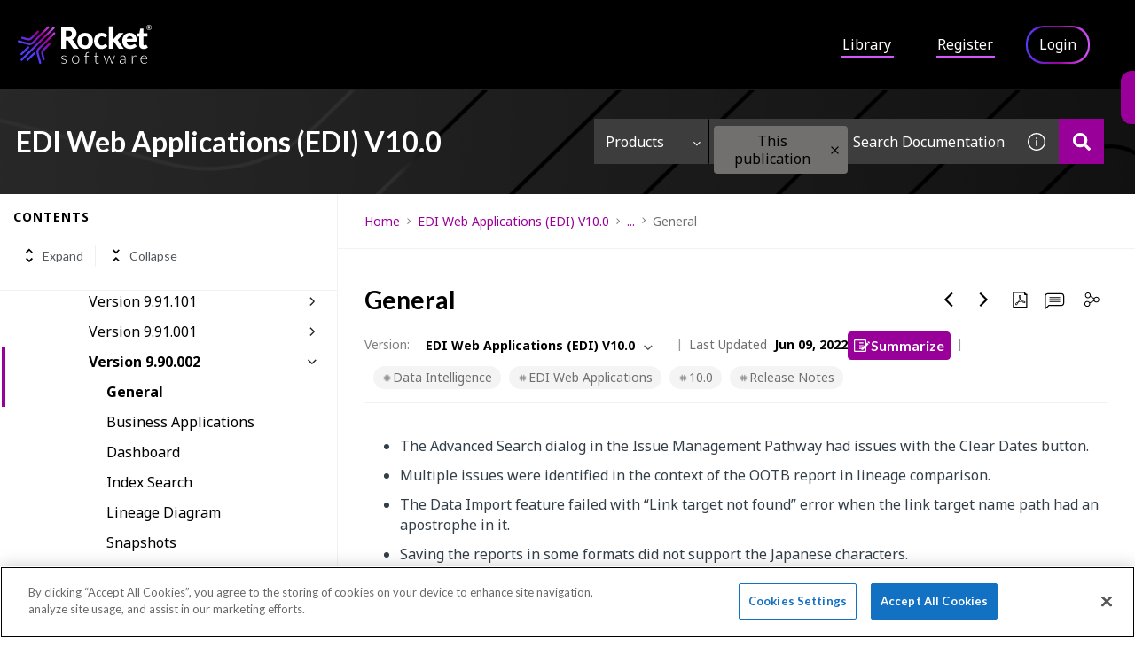

--- FILE ---
content_type: text/css
request_url: https://cdn.zoominsoftware.io/rocket/public/ext/product-tour/v1.0.6/my-rocket-tips.css
body_size: 421
content:
:root{--product-tour-js-brand-color:#909;--product-tour-js-brand-color-light:#ebebeb;--product-tour-js-brand-color-dark:#d257fc;--product-tour-js-bg-color:#fff;--product-tour-js-bg-color-dark:#1d1d91;--product-tour-js-font:"Noto Sans",sans-serif;--rkt-black:#000;--rkt-purple:#909;--rkt-white:#fff;--rkt-ltgray:#ebebeb;--rkt-dkgray:#716f6f;--rkt-navy:#1d1d91;--rkt-violet:#d257fc;--rkt-blue:#503eff}div#tourdiv{background-color:var(--rkt-ltgray);border-left:20px solid var(--rkt-purple);border-radius:12px 0 0 12px;cursor:pointer;height:60px;position:fixed;right:0;text-align:center;top:80px;transition:transform .75s ease-in-out;vertical-align:middle;width:160px;z-index:12}.slide-in{transform:translateX(90%)}.slide-out{transform:translateX(0)}button.tourbutton{background:linear-gradient(var(--rkt-black),var(--rkt-black)) padding-box,linear-gradient(to right,var(--rkt-purple),var(--rkt-violet)) border-box;border:2px solid transparent;border-image:linear-gradient(90deg,var(--rkt-purple),var(--rkt-violet)) 1;border-radius:24px;color:var(--rkt-white);font-size:13pt;margin-right:12px;margin-top:6px;padding:7px}button.tourbutton:hover{background:linear-gradient(to right,var(--rkt-purple),var(--rkt-violet)) padding-box,linear-gradient(to right,var(--rkt-purple),var(--rkt-violet)) border-box}div#tourfixeddiv{width:130px}div#tourdiv button#tourbutton,div#tourdiv p#tourpara{opacity:1}p#tourpara{font-size:8pt;font-weight:700;min-width:110px;white-space:nowrap}button#tourbutton,p#tourpara{font-family:Noto Sans,Roboto,Lato,sans-serif;margin-left:auto;margin-right:auto;opacity:0;transition:opacity .5s linear}button#tourbutton{background-color:var(--rkt-purple);border:none;border-radius:12px;color:var(--rkt-white);font-size:9pt;margin-top:6px;min-width:100px;padding:6px}button#tourbutton:hover{background-color:var(--rkt-violet)}